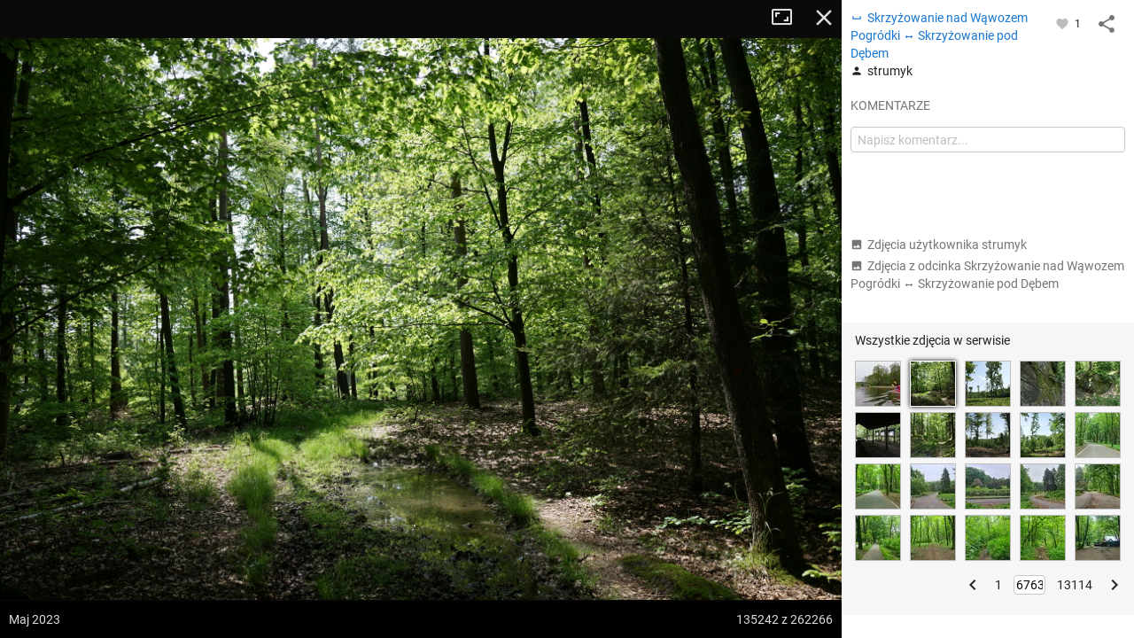

--- FILE ---
content_type: application/javascript; charset=utf-8
request_url: https://fundingchoicesmessages.google.com/f/AGSKWxWm8PYl7P-FpO1L6KlvPCrF6n776U-Uq4oVi0eRDAiRr3L4mxSbY7Wqi2hGEf0c8Cq5T0c6y-ImpLtL4RKH2-4QGYEZBb7OBYJ2gD2rViLXZua0eLNcGYdOsmEqUy9LRMuT-M0adSiSTsoEUNcNoIQKsT0rBcm9ln4T2t4_mPvXi2hIMOpDDwQ6fVon/_/brand-ad-/ads_start./ad1_/ad_footer./adframe728b.
body_size: -1288
content:
window['469d77d9-0c51-4850-8705-b308a97c8673'] = true;